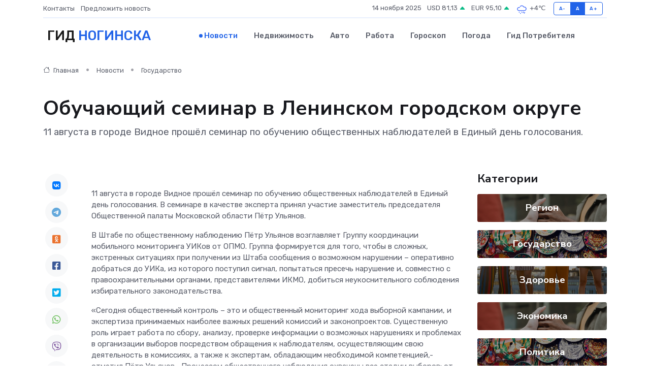

--- FILE ---
content_type: text/html; charset=utf-8
request_url: https://www.google.com/recaptcha/api2/aframe
body_size: 268
content:
<!DOCTYPE HTML><html><head><meta http-equiv="content-type" content="text/html; charset=UTF-8"></head><body><script nonce="LB735riPlWSPkTJqdB0zbg">/** Anti-fraud and anti-abuse applications only. See google.com/recaptcha */ try{var clients={'sodar':'https://pagead2.googlesyndication.com/pagead/sodar?'};window.addEventListener("message",function(a){try{if(a.source===window.parent){var b=JSON.parse(a.data);var c=clients[b['id']];if(c){var d=document.createElement('img');d.src=c+b['params']+'&rc='+(localStorage.getItem("rc::a")?sessionStorage.getItem("rc::b"):"");window.document.body.appendChild(d);sessionStorage.setItem("rc::e",parseInt(sessionStorage.getItem("rc::e")||0)+1);localStorage.setItem("rc::h",'1763152601224');}}}catch(b){}});window.parent.postMessage("_grecaptcha_ready", "*");}catch(b){}</script></body></html>